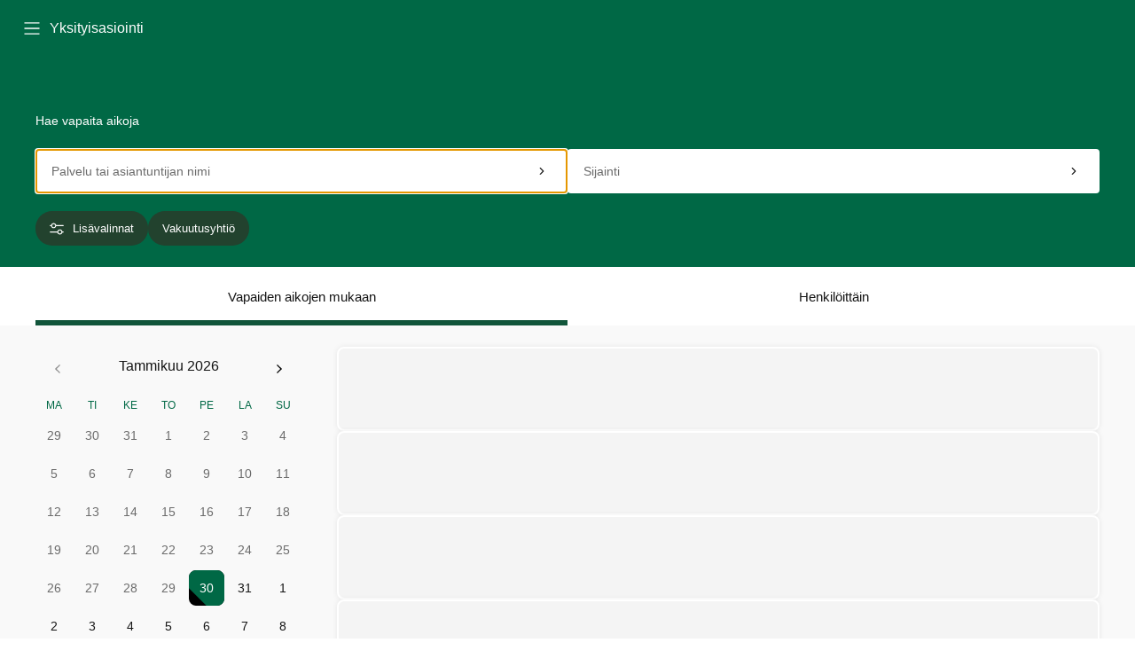

--- FILE ---
content_type: text/html
request_url: https://ajanvaraus.mehilainen.fi/?p=6455&lang=fi
body_size: 676
content:
<!doctype html><html lang="fi"><head><meta charset="utf-8"/><meta name="robots" content="all"><link rel="icon" href="/favicon.ico"/><meta name="viewport" content="width=device-width,initial-scale=1"/><meta name="theme-color" content="#007831"/><meta name="description" content="Nopeasti hoitoon? Varaa aika Mehiläisen vastaanotolle helposti netissä. Verkkoajanvarauksemme palvelee sinua ympäri vuorokauden. Tervetuloa Mehiläiselle!"/><link rel="apple-touch-icon" href="/logo192.png"/><link rel="manifest" href="/manifest.json"/><link rel="stylesheet" href="https://fonts.meliva.com/fonts.css"><title>Mehiläinen Ajanvaraus</title><script type="module" crossorigin src="/assets/index-CjVbTIEx.js"></script><link rel="stylesheet" crossorigin href="/assets/index-CdQCLoCo.css"></head><body><noscript>You need to enable JavaScript to run this app.</noscript><div id="root"></div></body></html>